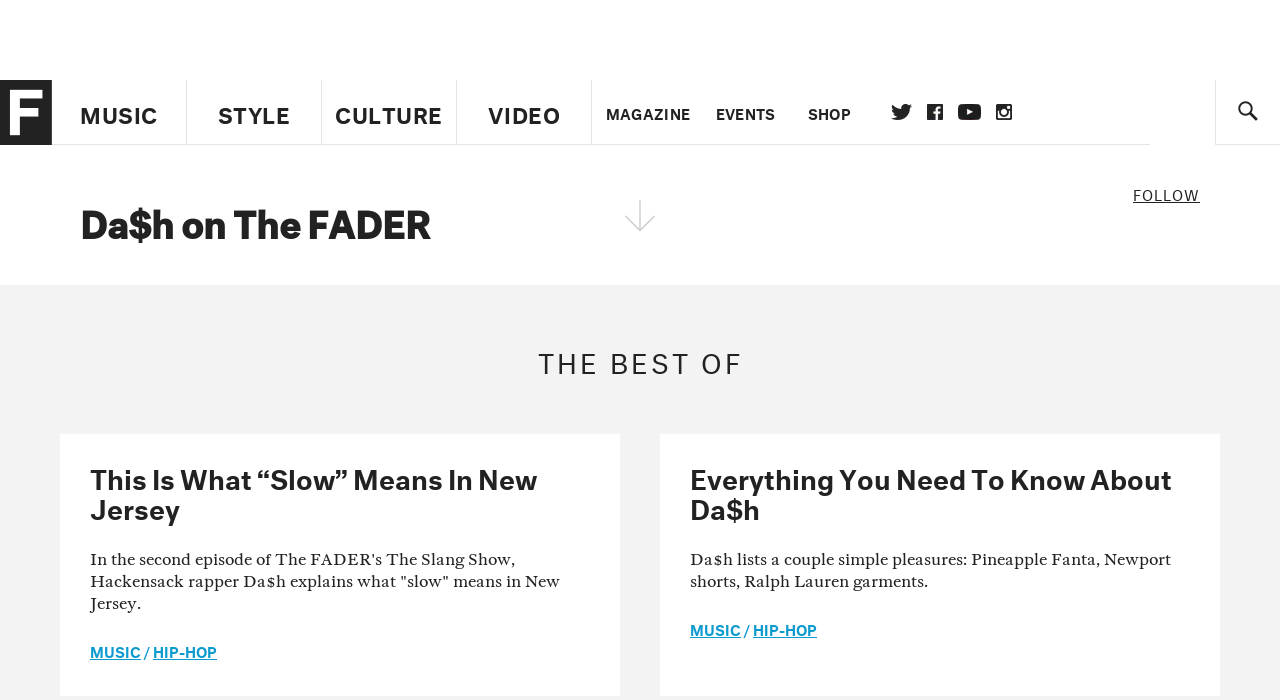

--- FILE ---
content_type: text/html; charset=utf-8
request_url: https://www.google.com/recaptcha/api2/aframe
body_size: 267
content:
<!DOCTYPE HTML><html><head><meta http-equiv="content-type" content="text/html; charset=UTF-8"></head><body><script nonce="9bOsOoxpxf5Iw_pBXPWmiQ">/** Anti-fraud and anti-abuse applications only. See google.com/recaptcha */ try{var clients={'sodar':'https://pagead2.googlesyndication.com/pagead/sodar?'};window.addEventListener("message",function(a){try{if(a.source===window.parent){var b=JSON.parse(a.data);var c=clients[b['id']];if(c){var d=document.createElement('img');d.src=c+b['params']+'&rc='+(localStorage.getItem("rc::a")?sessionStorage.getItem("rc::b"):"");window.document.body.appendChild(d);sessionStorage.setItem("rc::e",parseInt(sessionStorage.getItem("rc::e")||0)+1);localStorage.setItem("rc::h",'1769403091162');}}}catch(b){}});window.parent.postMessage("_grecaptcha_ready", "*");}catch(b){}</script></body></html>